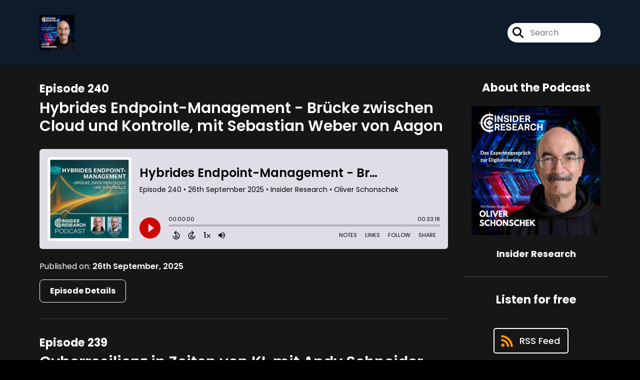

--- FILE ---
content_type: text/html; charset=UTF-8
request_url: https://podcast.insider-research.de/episodes/3
body_size: 41651
content:
<!doctype html>
<html lang="en">

<head>
    <meta charset="utf-8">
<meta name="viewport" content="width=device-width, initial-scale=1, shrink-to-fit=no">
<link rel='icon' href='favicon.ico' type='image/x-icon' sizes="32x32">
<link rel="icon" type="image/png" sizes="32x32" href="favicon-32x32.png">
<link rel="icon" type="image/png" sizes="16x16" href="favicon-16x16.png">
<link rel="mask-icon" href="safari-pinned-tab.svg"
    color="#2c5c7c">
<meta name="msapplication-TileColor" content="#da532c">
<meta name="theme-color" content="#ffffff">

    <link rel="apple-touch-icon" sizes="400x400" href="https://artwork.captivate.fm/f63ca5d8-5dc1-4776-bc02-c66c0b9e3b20/S0ghGx_RhH-oPQkXibqZBXPG400x400.jpg">

    <link rel="alternate" type="application/rss+xml" title="RSS Feed for Insider Research"
        href="https://feeds.captivate.fm/insider-research/" />

<link rel="stylesheet" href="/css/app.css?id=9d260e5c22396c010980">
<script src="https://code.jquery.com/jquery-3.5.1.min.js"
    integrity="sha256-9/aliU8dGd2tb6OSsuzixeV4y/faTqgFtohetphbbj0=" crossorigin="anonymous"></script>

<script src="https://assets.captivate.fm/player/api.min.js"></script>
<script type="text/javascript" src="/js/sizing.js?v=1.1"></script>
<script type="text/javascript" src="/js/captivate-sites.js?id=823717fcf689ad13a9b0"></script>

<meta property="og:locale" content="en_US" />
<meta property="og:type" content="website" />
<meta property="og:title" content="">
<meta property="og:description" content="">
<meta name="description" content="">
            <meta property="og:image" content="https://artwork.captivate.fm/f63ca5d8-5dc1-4776-bc02-c66c0b9e3b20/S0ghGx_RhH-oPQkXibqZBXPG-facebook.png?1768555656">
        <meta property="og:image:secure_url" content="https://artwork.captivate.fm/f63ca5d8-5dc1-4776-bc02-c66c0b9e3b20/S0ghGx_RhH-oPQkXibqZBXPG-facebook.png?1768555656">
    <meta property="og:url"
    content="https://podcast.insider-research.de">
<meta property="og:image:width" content="1200" />
<meta property="og:image:height" content="628" />

<meta name="twitter:title" content="">
<meta name="twitter:description" content="">
<meta name="twitter:card" content="summary_large_image">

    <meta property="og:audio" content="https://podcasts.captivate.fm/media/30ad4330-7a42-40b6-9f35-566f7980c7d6/Podcast-VMRay-KI-Sandbox-Carsten-Willems.mp3">
    <meta property="og:audio:type" content="audio/mpeg">


                        <meta name="twitter:image" content="https://artwork.captivate.fm/f63ca5d8-5dc1-4776-bc02-c66c0b9e3b20/S0ghGx_RhH-oPQkXibqZBXPG-twitter.png?1768555656">
            

    <meta name="apple-itunes-app" content="app-id=1515141144">








<title></title>

<style type="text/css">
    
    
    a {
        color: #2c5c7c;
    }

    .about-info a {
        color: #2c5c7c
    }

    a.about-support {
        border: 2px solid #2c5c7c;
    }

    a.about-support:hover {
        text-decoration: none;
        color: #FFFFFF !important;
        background: #2c5c7c;
    }

    .episode-type,
    .episode-type-pill,
    .episode-number-block {
        background: #2c5c7c;
        color: #161616;
    }

    .episode-type:before {
        border-color: transparent #2c5c7c transparent transparent;
    }

    .header {
        background: #0D1B2A;
        color: #FFFFFF;
    }

    .header a,
    .text-logo {
        color: #FFFFFF;
    }

    .site-three .header,
    .site-three .footer {
        background: #161616;
    }

    .site-three .search-box:focus-within label i {
        color: #161616 !important;
    }

    .footer {
        background: #0D1B2A;
        color: #FFFFFF;
    }

    .footer a,
    .footer .copyright,
    .powered-by {
        color: #FFFFFF;
    }

    .footer a:hover,
    .footer a:hover .footer-logo path {
        text-decoration: none;
        fill: #2c5c7c !important;
    }

    .footer-logo path {
        fill: #FFFFFF !important;
    }

    .body-contrast-color-title {
        color: #FFFFFF !important;
    }


    .social-links a:hover {
        color: #2c5c7c;
    }

    .page-social-links a:hover {
        color: #FFFFFF;
        opacity: 0.7;
    }

    .content {
        background: #161616;
        color: #FFFFFF;
    }

    .episode-title a {
        color: #FFFFFF;
    }

    .episode-title a:hover {
        text-decoration: none;
        color: #2c5c7c;
    }

    .follow-this-podcast {
        background: #252525;
        color: #2c5c7c;
    }


    .email-optin-container {
        background: #1e1e1e;
        color: #FFFFFF;
    }

    .email-optin-container .font-highlight-color {
        color: #2c5c7c;
    }

    .reset-form p,
    .reset-form label {
        color: #FFFFFF;
    }

    body .reset-form a {
        color: #2c5c7c;
    }

    body .reset-form input[type=submit],
    body .reset-form input[type=button],
    body .reset-form button {
        border: 1px solid #FFFFFF;
        color: #FFFFFF;
    }

    body.site-network .reset-form p *,
    body.site-network .small-button,
    body.site-network .small-button .visit-website,
    body.site-network .user-info,
    body.site-network .user-info .small-social-links a,
    body.site-network .current-show .show-episode-info {
        color: #FFFFFF !important;
    }

    body.site-network .reset-form p a {
        color: #2c5c7c !important;
    }


    @media  only screen and (min-width: 576px) {
        .follow-this-podcast-channels a {
            color: #2c5c7c;
            border: 2px solid #2c5c7c;
        }

        .site-two .follow-this-podcast-channels a {
            color: #FFFFFF;
            border: 2px solid #FFFFFF;
        }
    }

    @media  only screen and (max-width: 992px) {

        .episode-info,
        .episode-meta {
            color: #2c5c7c;
        }
    }

    .about {
        background: #292929;
        color: #FFFFFF
    }

    .about h4 {
        color: #2c5c7c
    }


    .about .small-social-links a {
        color: #2c5c7c
    }

    .episode .episode-link,
    .btn.btn-submit {
        color: #FFFFFF !important;
        border: 1px solid #FFFFFF !important;
    }

    .site-two .tip-section,
    .site-one .tip-section {
        background: #212121;
        color: #FFFFFF
    }

    .site-two .tip-section .tip-shadow:after,
    .site-one .tip-section .tip-shadow:after {
        background: linear-gradient(180deg, rgba(18, 37, 58, 0) 0%, #212121 100%);
    }

    .site-three .tip-section .tip-shadow:after {
        background: linear-gradient(180deg, rgba(18, 37, 58, 0) 0%, #161616 100%);
    }

    .tip:before {
        background: #2c5c7c !important;
        opacity: 5%;
    }

    .optin a {
        color: #2c5c7c !important;
    }

    .tip-section a.tip-button,
    .dollar-icon {
        color: #2c5c7c !important;
    }

    .tip-section a.tip-button:hover,
    .tip .name,
    .tip .tip-info .tip-amount {
        background: #2c5c7c !important;
        color: #FFFFFF !important;
    }


    .optin a:hover {
        color: #2c5c7c !important;
    }

    .site-three .optin-titles {
        color: #FFFFFF !important;
    }

    .site-network .optin-title {
        color: #2c5c7c;
    }

    .grey-or-white {
        color: #FFFFFF !important;
    }


    body.site-network .reset-form input[type=submit],
    body.site-network .reset-form input[type=button],
    body.site-network .reset-form button {
        background-color: #2c5c7c !important;
        color: white;
        border: none !important;
    }

    body.site-network .reset-form input[type=submit]:hover,
    body.site-network .reset-form input[type=button]:hover,
    body.site-network .reset-form button:hover {
        color: white !important;
        opacity: 0.7;
    }

    .btn.btn-submit {
        background: #161616 !important;
    }

    .episode .episode-link:hover,
    .btn.btn-submit:hover {
        color: #161616 !important;
        background: #FFFFFF !important;
    }

    .episode-sharing a {
        color: #FFFFFF !important;
    }

    .episode-sharing a:hover {
        color: #2c5c7c !important;
    }

    .pagination .page-link {
        background: none;
        color: #2c5c7c;
        border: 2px solid #2c5c7c;
    }

    .pagination .page-link:hover,
    .pagination .page-item.disabled .page-link {
        background: #2c5c7c;
        color: #161616 !important;
        border: 2px solid #2c5c7c;
    }

    .episode-transcripts {
        border: 1px solid #4a4a4a !important
    }

    .border-bottom {
        border-bottom: 1px solid #4a4a4a !important;
    }

    .border-left {
        border-left: 1px solid #4a4a4a !important;
    }

    .bordered:before,
    .spacer:before {
        border-top: 1px solid #4a4a4a !important;
        border-right: 1px solid #4a4a4a !important;
    }

    .bordered:after,
    .spacer:after {
        border-top: 1px solid #4a4a4a !important;
        border-left: 1px solid #4a4a4a !important;
    }

    .show-notes a,
    a.podchaser-info:hover span,
    .episode-browser a {
        color: #2c5c7c !important;
        text-decoration: none;
    }

    .about-info a:hover,
    .show-notes a:hover,
    .episode-browser a:hover,
    a.cp-timestamp:hover {
        text-decoration: underline;
    }

    a.cp-timestamp {
        color: #2c5c7c !important;
        text-decoration: none;
        font-weight: bold;
    }

    .about-team-title {
        border-top: 1px solid #161616 !important;
    }

    .small-social-links a {
        color: #FFFFFF
    }

    .small-social-links a:hover {
        color: #2c5c7c !important;
    }

    .color-border {
        background: #2c5c7c;
    }

    .current-show.odd {
        background: #4a4a4a;
    }

    .site-network {
        background: #161616;
    }

    .start-listening {
        background: #2c5c7c
    }

    .start-listening:hover {
        background: #2c5c7cB0
    }

    .section-title {
        color: #2c5c7c;
    }

    .show-info a {
        background: #2c5c7c;
        color: #161616
    }

    /* NOTE(pierre): If you want to change these, also change them in app css */
    .show-container:hover {
        box-shadow: 0 0.1875rem 1.5rem #2c5c7c40;
    }


    .font-highlight-color {
        color: #2c5c7c;
    }

    .follow-this-podcast-channels.site-links>a.show-custom-directories-container>.show-custom-directories>i {
        color: #2c5c7c;
    }

    .btn-outline-captivate {
        transition: all 0.15s ease-in-out;
        color: #2c5c7c;
        border-color: #2c5c7c;
    }

    .btn-outline-captivate:hover {
        color: #FFFFFF;
        background-color: #2c5c7c;
    }

    .btn-outline-captivate:hover g.st1 {
        fill: #FFFFFF;
    }

    </style>
</head>

<body class="site-two">

    <header class="header ">
    <div class="container">
        <div class="row align-items-center">
            <div class="col-sm-5">
                                    <a href="https://podcast.insider-research.de"><img class="logo"
                            alt="Insider Research"
                            src="https://assets.captivate.fm/8ecb4c66-c053-4894-9e54-77c2cc0e42b5/asset/d355a433-e04c-4c12-a4a2-0364eac91625/21c0c5d9-5ade-4ca8-bb97-762228fcccc4.png"></a>
                            </div>
            <div class="col-sm-7 text-sm-right">
                
                                    <div class="social-links page-social-links">
                        
                    </div>
                
                                    <form class="search-box ml-sm-3" action="/search" method="POST">
                        <input type="hidden" name="_token" value="dj3jLWKVT5Ybqd9P2M7H26Mjvk57Zh4d52QlnYCb">                        <label for="search"><i class="fas fa-search"></i></label>
                        <input name="query" id="search" type="search" placeholder="Search" class="search-input">
                    </form>
                
                


            </div>
        </div>
    </div>
</header>

            
        <div class="content   pt-5 pb-5">

            <div class="container">

                <div class="row">

                    <div class="col-lg-9 pr-lg-5">

                        
                        <style>

    .slim-player {
        background-color: #FFFF00;
        color: #FF00FF;
    }
    .cp-title {
        color: #00FFFF;
    }

    .cp-play-pause{
        color: #FF00FF;
        border-color: #FF00FF;
    }

    .cp-play-pause:hover {
        color: #00FFFF;
        border-color: #00FFFF;
    }

    .cp-speed, .cp-share{
        color: #FF00FF;
    }

    .cp-speed:hover, .cp-share:hover{
        color: #00FFFF;
    }

    .cp-buttons-timestamps{
        background-color:#FFFF00;
    }



</style>

<script>globalCurrentPlayerId = '';</script>

<div class="slim-player cp-hidden">
    <div class="cp-player-control">
        <div class="cp-player-control-inside">
            <button class="cp-play-pause cp-pause">
                <i class="icon-play"></i>
                <i class="icon-pause"></i>
            </button>
        </div>
    </div>
    <div class="cp-main-info">
        <div class="cp-show">
            <span class="cp-showname"></span>
            <span class="cp-episode-number"></span>
            <span class="cp-episode-date"></span>
        </div>
        <div class="cp-title"></div>
    </div>
    <div class="cp-buttons-timestamps">
        <div class="cp-buttons">
            <button class="cp-speed">1x</button>
            <button class="cp-share"></button>
        </div>
        <div class="cp-timestamps">
            00:00:00/01:23:08
        </div>
    </div>
</div><div id="showEpisodes" class="content episodes-2">

                
        <div class="">
            
            <div class="row mt-lg-12 mb-5 row-eq-height border-bottom no-gutters episode">
                <div class="col-lg-12">
                    <article>
                        <header>
                            <div class="episode-info text-left">
                                                                    <h4><span class="episode-number">Episode 240</span>
                                                                            </h4>
                                                            </div>
                                                            <h1 class="episode-title"><a
                                        href="https://podcast.insider-research.de/episode/hybrides-endpoint-management-brucke-zwischen-cloud-und-kontrolle-mit-sebastian-weber-von-aagon">Hybrides Endpoint-Management - Brücke zwischen Cloud und Kontrolle, mit Sebastian Weber von Aagon</a>
                                </h1>
                                                    </header>
                        <section class="pb-5">

                            <iframe class="captivate-sharer" style="width: 100%; height: 200px; border-radius: 6px;"
                                frameborder="no" scrolling="no" allow="clipboard-write"
                                src="https://player.captivate.fm/episode/e6636f9f-b4c4-4363-b9ee-c6f2ba708e23"></iframe>

                            <div class="published mt-3">Published on:
                                <strong>26th September, 2025</strong>
                            </div>

                                                            <a class="episode-link"
                                    href="https://podcast.insider-research.de/episode/hybrides-endpoint-management-brucke-zwischen-cloud-und-kontrolle-mit-sebastian-weber-von-aagon">
                                     <span>Episode Details</span>
                                </a>
                            
                        </section>
                    </article>
                </div>

            </div>
        </div>
            
        <div class="">
            
            <div class="row mt-lg-12 mb-5 row-eq-height border-bottom no-gutters episode">
                <div class="col-lg-12">
                    <article>
                        <header>
                            <div class="episode-info text-left">
                                                                    <h4><span class="episode-number">Episode 239</span>
                                                                            </h4>
                                                            </div>
                                                            <h1 class="episode-title"><a
                                        href="https://podcast.insider-research.de/episode/cyberresilienz-in-zeiten-von-ki-mit-andy-schneider-von-palo-alto-networks">Cyberresilienz in Zeiten von KI, mit Andy Schneider von Palo Alto Networks</a>
                                </h1>
                                                    </header>
                        <section class="pb-5">

                            <iframe class="captivate-sharer" style="width: 100%; height: 200px; border-radius: 6px;"
                                frameborder="no" scrolling="no" allow="clipboard-write"
                                src="https://player.captivate.fm/episode/f23299cd-d6b5-46fc-a2a3-c388595b2af8"></iframe>

                            <div class="published mt-3">Published on:
                                <strong>25th September, 2025</strong>
                            </div>

                                                            <a class="episode-link"
                                    href="https://podcast.insider-research.de/episode/cyberresilienz-in-zeiten-von-ki-mit-andy-schneider-von-palo-alto-networks">
                                     <span>Episode Details</span>
                                </a>
                            
                        </section>
                    </article>
                </div>

            </div>
        </div>
            
        <div class="">
            
            <div class="row mt-lg-12 mb-5 row-eq-height border-bottom no-gutters episode">
                <div class="col-lg-12">
                    <article>
                        <header>
                            <div class="episode-info text-left">
                                                                    <h4><span class="episode-number">Episode 238</span>
                                                                            </h4>
                                                            </div>
                                                            <h1 class="episode-title"><a
                                        href="https://podcast.insider-research.de/episode/agentenbasierte-ki-und-human-risk-management-mit-dr-martin-kramer-von-knowbe4">Agentenbasierte KI und Human Risk Management, mit Dr. Martin Krämer von KnowBe4</a>
                                </h1>
                                                    </header>
                        <section class="pb-5">

                            <iframe class="captivate-sharer" style="width: 100%; height: 200px; border-radius: 6px;"
                                frameborder="no" scrolling="no" allow="clipboard-write"
                                src="https://player.captivate.fm/episode/8759b41f-3374-4181-8e47-af3ecedf2079"></iframe>

                            <div class="published mt-3">Published on:
                                <strong>23rd September, 2025</strong>
                            </div>

                                                            <a class="episode-link"
                                    href="https://podcast.insider-research.de/episode/agentenbasierte-ki-und-human-risk-management-mit-dr-martin-kramer-von-knowbe4">
                                     <span>Episode Details</span>
                                </a>
                            
                        </section>
                    </article>
                </div>

            </div>
        </div>
            
        <div class="">
            
            <div class="row mt-lg-12 mb-5 row-eq-height border-bottom no-gutters episode">
                <div class="col-lg-12">
                    <article>
                        <header>
                            <div class="episode-info text-left">
                                                                    <h4><span class="episode-number">Episode 237</span>
                                                                            </h4>
                                                            </div>
                                                            <h1 class="episode-title"><a
                                        href="https://podcast.insider-research.de/episode/die-zukunft-von-detection-response-mit-robert-wortmann-trend-micro">Die Zukunft von Detection &amp; Response, mit Robert Wortmann, Trend Micro</a>
                                </h1>
                                                    </header>
                        <section class="pb-5">

                            <iframe class="captivate-sharer" style="width: 100%; height: 200px; border-radius: 6px;"
                                frameborder="no" scrolling="no" allow="clipboard-write"
                                src="https://player.captivate.fm/episode/706f1fe1-9777-46c1-bec4-8f7cdae674a5"></iframe>

                            <div class="published mt-3">Published on:
                                <strong>22nd September, 2025</strong>
                            </div>

                                                            <a class="episode-link"
                                    href="https://podcast.insider-research.de/episode/die-zukunft-von-detection-response-mit-robert-wortmann-trend-micro">
                                     <span>Episode Details</span>
                                </a>
                            
                        </section>
                    </article>
                </div>

            </div>
        </div>
            
        <div class="">
            
            <div class="row mt-lg-12 mb-5 row-eq-height border-bottom no-gutters episode">
                <div class="col-lg-12">
                    <article>
                        <header>
                            <div class="episode-info text-left">
                                                                    <h4><span class="episode-number">Episode 236</span>
                                                                            </h4>
                                                            </div>
                                                            <h1 class="episode-title"><a
                                        href="https://podcast.insider-research.de/episode/next-level-cloud-storage-europas-antwort-auf-die-hyperscaler">Next Level Cloud Storage: Europas Antwort auf die Hyperscaler</a>
                                </h1>
                                                    </header>
                        <section class="pb-5">

                            <iframe class="captivate-sharer" style="width: 100%; height: 200px; border-radius: 6px;"
                                frameborder="no" scrolling="no" allow="clipboard-write"
                                src="https://player.captivate.fm/episode/d41054cb-3681-4e17-843c-d7d67a725c2e"></iframe>

                            <div class="published mt-3">Published on:
                                <strong>19th September, 2025</strong>
                            </div>

                                                            <a class="episode-link"
                                    href="https://podcast.insider-research.de/episode/next-level-cloud-storage-europas-antwort-auf-die-hyperscaler">
                                     <span>Episode Details</span>
                                </a>
                            
                        </section>
                    </article>
                </div>

            </div>
        </div>
    
    <nav aria-label="Page navigation">
        <ul class="pagination justify-content-center mb-0 mt-5">

            
            <li class="page-item"><a class="page-link" href="https://podcast.insider-research.de/episodes/1#showEpisodes">First</a></li>

                                    <li class="page-item  ">
                        <a class="page-link" href="https://podcast.insider-research.de/episodes/1#showEpisodes">1</a>
                    </li>
                                    <li class="page-item  ">
                        <a class="page-link" href="https://podcast.insider-research.de/episodes/2#showEpisodes">2</a>
                    </li>
                                    <li class="page-item  disabled">
                        <a class="page-link" href="https://podcast.insider-research.de/episodes/3#showEpisodes">3</a>
                    </li>
                                    <li class="page-item  ">
                        <a class="page-link" href="https://podcast.insider-research.de/episodes/4#showEpisodes">4</a>
                    </li>
                                    <li class="page-item  ">
                        <a class="page-link" href="https://podcast.insider-research.de/episodes/5#showEpisodes">5</a>
                    </li>
                
            <li class="page-item"><a class="page-link" href="https://podcast.insider-research.de/episodes/50#showEpisodes">Last</a></li>

        </ul>
    </nav>

</div>
                    </div>

                    <div class="col-lg-3">
                        <div class="row mt-5 mt-lg-0">

    <div class="col-12 border-bottom pb-5">

        <div class="row no-gutters">

            <div class="col-12">
                <h4 class="mb-4 text-center about-podcast">About the Podcast</h4>
            </div>

            <div class="col-12 col-sm-3 col-lg-12">

                <img alt="Show artwork for Insider Research" src="https://artwork.captivate.fm/f63ca5d8-5dc1-4776-bc02-c66c0b9e3b20/S0ghGx_RhH-oPQkXibqZBXPG.jpg" class="about-artwork">

            </div>

            <div class="col-12 col-sm-9 col-lg-12">
                <div class="text-lg-center p-0 pl-sm-4 pl-lg-0 mt-4 mt-sm-0 mt-lg-4">
                    <div class="about-info">
                        <div class="about-title">Insider Research</div>
                                                    <div class="about-subtitle"></div>
                                            </div>
                </div>
            </div>

        </div>

    </div>

    <div class="col-12 border-bottom pb-4">

        <div class="row align-items-center mt-5">

            <div class="col-12 text-center">

                <h4 class="mb-4">Listen for free</h4>

                <div class="site-links follow-this-podcast-channels">

                    <a class="btn" href="https://podcast.insider-research.de/rssfeed" target="_blank">
                        <svg aria-hidden="true" class="link-logo rss-svg" focusable="false" width="35" height="36"
                            viewBox="0 0 35 36" fill="none" xmlns="http://www.w3.org/2000/svg">
                            <path
                                d="M10 30.5C10 27.7656 7.73438 25.5 5 25.5C2.1875 25.5 0 27.7656 0 30.5C0 33.3125 2.1875 35.5 5 35.5C7.73438 35.5 10 33.3125 10 30.5ZM23.6719 34.25C23.0469 22.1406 13.3594 12.4531 1.25 11.8281C0.546875 11.75 0 12.375 0 13.0781V16.8281C0 17.4531 0.46875 18 1.09375 18.0781C9.84375 18.625 16.875 25.6562 17.4219 34.4062C17.5 35.0312 18.0469 35.5 18.6719 35.5H22.4219C23.125 35.5 23.75 34.9531 23.6719 34.25ZM34.9219 34.25C34.2969 15.9688 19.6094 1.20312 1.25 0.578125C0.546875 0.5 0 1.04688 0 1.82812V5.57812C0 6.20312 0.46875 6.75 1.17188 6.82812C16.0938 7.375 28.125 19.4062 28.6719 34.3281C28.75 35.0312 29.2969 35.5781 29.9219 35.5781H33.6719C34.4531 35.5 35 34.9531 34.9219 34.25Z"
                                fill="#FF9900" />
                        </svg>
                        <span class="link-label">RSS Feed</span>
                    </a>
                                                                    <a class="btn" aria-label="Listen on Apple Podcasts" href="https://podcast.insider-research.de/apple" target="_blank">
                        <svg class="link-logo" xmlns="http://www.w3.org/2000/svg" xmlns:xlink="http://www.w3.org/1999/xlink"
                            width="30" height="30" viewBox="0 0 40 40" xmlns:v="https://vecta.io/nano">
                            <defs>
                                <linearGradient y2="1" x2=".5" y1="0" x1=".5" id="A">
                                    <stop stop-color="#f452ff" offset="0" />
                                    <stop stop-color="#832bc1" offset="1" />
                                </linearGradient>
                                <path id="B"
                                    d="M39.137 34.569c-.387.981-1.281 2.362-2.549 3.335-.732.562-1.606 1.099-2.806 1.453-1.279.378-2.855.506-4.816.506H11.034c-1.961 0-3.537-.128-4.816-.506-1.2-.354-2.074-.891-2.806-1.453-1.267-.973-2.161-2.354-2.549-3.335-.78-1.976-.788-4.218-.788-5.631h0V11.062h0c0-1.412.008-3.654.788-5.631.387-.981 1.281-2.362 2.549-3.335C4.144 1.535 5.017.998 6.217.643 7.497.265 9.072.137 11.034.137h0 17.933 0c1.961 0 3.537.128 4.816.506 1.2.354 2.074.892 2.806 1.453 1.267.973 2.161 2.354 2.549 3.335.78 1.976.788 4.218.788 5.631v17.876c0 1.412-.008 3.654-.788 5.631z" />
                            </defs>
                            <g stroke="null">
                                <use xlink:href="#B" fill="url(#A)" fill-rule="evenodd" />
                                <use xlink:href="#B" fill="none" />
                                <path
                                    d="M22.89 22.971c-.598-.629-1.648-1.032-2.888-1.032s-2.29.403-2.888 1.032a1.82 1.82 0 0 0-.529 1.144c-.101.928-.044 1.727.065 3.005l.559 4.495.468 2.267c.22.737 1.041 1.382 2.326 1.382s2.106-.645 2.326-1.382c.136-.455.284-1.09.468-2.267l.559-4.495c.109-1.278.166-2.077.065-3.005-.052-.479-.217-.816-.529-1.144zm-6.146-5.6c0 1.795 1.46 3.251 3.261 3.251s3.261-1.456 3.261-3.251-1.46-3.251-3.261-3.251-3.261 1.456-3.261 3.251zm3.221-12.83c-7.627.022-13.877 6.19-13.972 13.793-.077 6.159 3.867 11.427 9.375 13.359.134.047.269-.064.248-.203l-.203-1.431a.48.48 0 0 0-.284-.378c-4.353-1.896-7.392-6.248-7.344-11.289.064-6.615 5.483-12.009 12.119-12.062 6.784-.055 12.321 5.431 12.321 12.182 0 4.99-3.026 9.289-7.345 11.17a.48.48 0 0 0-.283.379l-.203 1.43c-.021.14.114.25.248.204 5.455-1.913 9.376-7.099 9.376-13.182 0-7.717-6.309-13.992-14.054-13.97zm-.253 6.409c4.324-.167 7.895 3.291 7.895 7.565a7.54 7.54 0 0 1-2.4 5.518.58.58 0 0 0-.183.455c.029.52.019 1.025-.016 1.596-.009.152.162.249.288.163 2.476-1.687 4.104-4.523 4.104-7.731 0-5.283-4.414-9.558-9.759-9.351-4.967.192-8.952 4.274-9.016 9.229-.042 3.259 1.597 6.146 4.104 7.854.126.086.296-.012.287-.163A13.35 13.35 0 0 1 15 24.487a.58.58 0 0 0-.182-.454 7.54 7.54 0 0 1-2.398-5.721c.105-3.967 3.314-7.208 7.292-7.362z"
                                    fill="#fff" />
                            </g>
                        </svg>
                        <span class="link-label">Apple Podcasts</span>
                    </a>
                                                                    <a class="btn" aria-label="Listen on Spotify" href="https://podcast.insider-research.de/spotify" target="_blank">
                        <svg class="link-logo spotify-svg" xmlns="http://www.w3.org/2000/svg" height="168px" width="168px"
                            version="1.1" viewBox="0 0 168 168">
                            <path fill="#1ED760"
                                d="m83.996 0.277c-46.249 0-83.743 37.493-83.743 83.742 0 46.251 37.494 83.741 83.743 83.741 46.254 0 83.744-37.49 83.744-83.741 0-46.246-37.49-83.738-83.745-83.738l0.001-0.004zm38.404 120.78c-1.5 2.46-4.72 3.24-7.18 1.73-19.662-12.01-44.414-14.73-73.564-8.07-2.809 0.64-5.609-1.12-6.249-3.93-0.643-2.81 1.11-5.61 3.926-6.25 31.9-7.291 59.263-4.15 81.337 9.34 2.46 1.51 3.24 4.72 1.73 7.18zm10.25-22.805c-1.89 3.075-5.91 4.045-8.98 2.155-22.51-13.839-56.823-17.846-83.448-9.764-3.453 1.043-7.1-0.903-8.148-4.35-1.04-3.453 0.907-7.093 4.354-8.143 30.413-9.228 68.222-4.758 94.072 11.127 3.07 1.89 4.04 5.91 2.15 8.976v-0.001zm0.88-23.744c-26.99-16.031-71.52-17.505-97.289-9.684-4.138 1.255-8.514-1.081-9.768-5.219-1.254-4.14 1.08-8.513 5.221-9.771 29.581-8.98 78.756-7.245 109.83 11.202 3.73 2.209 4.95 7.016 2.74 10.733-2.2 3.722-7.02 4.949-10.73 2.739z">
                            </path>
                        </svg>
                        <span class="link-label">Spotify</span>
                    </a>
                                                                    <a class="btn" aria-label="Listen on Amazon Music" href="https://podcast.insider-research.de/amazon" target="_blank">
                        <svg class="link-logo" xmlns="http://www.w3.org/2000/svg" class="margin-left: 4px;" width="30"
                            height="30" viewBox="0 0 120 80">
                            <g fill="none" fill-rule="evenodd">
                                <path d="M-32 112h181V-32H-32z" />
                                <path fill="#FFFFFF"
                                    d="M72.37 27.38C65.59 32.35 55.77 35 47.3 35A45.5 45.5 0 0 1 16.7 23.38c-.64-.57-.07-1.35.69-.9a61.88 61.88 0 0 0 30.64 8.08c7.5 0 15.77-1.55 23.36-4.76 1.15-.48 2.11.75.99 1.58zm2.82-3.2c-.87-1.1-5.73-.53-7.91-.27-.67.08-.77-.5-.17-.91 3.88-2.71 10.23-1.93 10.97-1.02.75.91-.2 7.25-3.83 10.28-.56.47-1.09.22-.84-.4.82-2.03 2.65-6.58 1.78-7.68zM67.43 3.85V1.22c0-.4.3-.67.67-.67h11.87c.38 0 .68.27.68.66v2.26c0 .38-.32.88-.9 1.66l-6.14 8.73c2.28-.05 4.7.29 6.77 1.45.47.26.6.65.63 1.03v2.8c0 .4-.43.84-.87.6a13.73 13.73 0 0 0-12.54.03c-.42.22-.85-.22-.85-.61v-2.67c0-.43.01-1.16.44-1.81L74.32 4.5h-6.2c-.38 0-.69-.26-.7-.66zM90.87.21c5.36 0 8.26 4.58 8.26 10.4 0 5.62-3.2 10.08-8.26 10.08-5.26 0-8.12-4.58-8.12-10.28 0-5.74 2.9-10.2 8.12-10.2zm.03 3.76c-2.66 0-2.83 3.6-2.83 5.86 0 2.25-.03 7.06 2.8 7.06 2.8 0 2.93-3.88 2.93-6.25 0-1.55-.07-3.41-.54-4.88-.4-1.28-1.21-1.79-2.36-1.79zM61.61 20.26c-.24.2-.68.22-.85.08-1.24-.95-2.07-2.4-2.07-2.4-1.98 2.01-3.39 2.62-5.96 2.62-3.03 0-5.4-1.87-5.4-5.6a6.1 6.1 0 0 1 3.85-5.87c1.96-.86 4.7-1.01 6.79-1.25 0 0 .17-2.25-.44-3.07a2.54 2.54 0 0 0-2.03-.93c-1.33 0-2.63.72-2.89 2.11-.07.4-.36.74-.68.7l-3.45-.37a.63.63 0 0 1-.54-.75c.8-4.22 4.63-5.5 8.07-5.5 1.76 0 4.05.47 5.44 1.79 1.75 1.63 1.59 3.8 1.59 6.18v5.6c0 1.68.7 2.42 1.36 3.32.23.33.28.72-.01.96-.74.61-2.78 2.38-2.78 2.38zm-3.64-8.76v-.78c-2.61 0-5.37.56-5.37 3.62 0 1.55.81 2.6 2.2 2.6 1 0 1.92-.62 2.5-1.63.7-1.25.67-2.41.67-3.81zm-43.7 8.76c-.23.2-.67.22-.84.08-1.24-.95-2.07-2.4-2.07-2.4-1.99 2.01-3.39 2.62-5.96 2.62-3.04 0-5.4-1.87-5.4-5.6a6.1 6.1 0 0 1 3.85-5.87c1.96-.86 4.7-1.01 6.79-1.25 0 0 .17-2.25-.44-3.07a2.54 2.54 0 0 0-2.03-.93c-1.34 0-2.63.72-2.89 2.11-.07.4-.37.74-.68.7l-3.46-.37a.63.63 0 0 1-.53-.75C1.4 1.31 5.24.03 8.68.03c1.76 0 4.05.47 5.44 1.79C15.87 3.45 15.7 5.62 15.7 8v5.6c0 1.68.7 2.42 1.36 3.32.23.33.28.72-.01.96-.74.61-2.78 2.38-2.78 2.38zm-3.63-8.76v-.78c-2.61 0-5.37.56-5.37 3.62 0 1.55.8 2.6 2.2 2.6 1 0 1.92-.62 2.5-1.63.7-1.25.67-2.41.67-3.81zm14.2-1.63v9.76c0 .37-.3.67-.68.67h-3.6a.67.67 0 0 1-.68-.67V1.27c0-.37.3-.67.68-.67h3.37c.37 0 .67.3.67.67v2.35h.07C25.55 1.3 27.2.21 29.42.21c2.26 0 3.67 1.09 4.69 3.41A5.13 5.13 0 0 1 39.09.21c1.52 0 3.17.62 4.18 2.02 1.15 1.55.91 3.8.91 5.78v11.63c0 .37-.31.66-.7.66h-3.6a.67.67 0 0 1-.65-.66V9.87c0-.78.07-2.72-.1-3.45-.27-1.25-1.08-1.6-2.13-1.6a2.4 2.4 0 0 0-2.15 1.52c-.37.93-.34 2.48-.34 3.53v9.77c0 .37-.31.66-.7.66h-3.6a.67.67 0 0 1-.65-.66V9.87c0-2.06.33-5.08-2.23-5.08-2.6 0-2.5 2.94-2.5 5.08zm81.94 9.76c0 .37-.3.67-.67.67h-3.61a.67.67 0 0 1-.67-.67V1.27c0-.37.3-.67.67-.67h3.33c.4 0 .68.31.68.52v2.81h.07c1-2.52 2.42-3.72 4.92-3.72 1.62 0 3.2.58 4.21 2.17.94 1.48.94 3.96.94 5.74v11.6a.68.68 0 0 1-.69.58h-3.62a.68.68 0 0 1-.64-.58V8.58c0-3.72-1.43-3.83-2.26-3.83-.96 0-1.74.75-2.07 1.44a8.3 8.3 0 0 0-.6 3.52l.01 9.92zM.93 79.3c-.62 0-.93-.3-.93-.93V56.68c0-.62.31-.93.93-.93H3c.3 0 .55.07.72.19.17.12.29.36.35.7l.28 1.48c2.99-2.04 5.9-3.06 8.73-3.06 2.9 0 4.86 1.1 5.89 3.3 3.08-2.2 6.16-3.3 9.24-3.3 2.15 0 3.8.6 4.95 1.8 1.15 1.22 1.73 2.94 1.73 5.16v16.35c0 .62-.32.93-.94.93H31.2c-.62 0-.94-.3-.94-.93V63.33c0-1.55-.3-2.7-.88-3.44-.6-.75-1.53-1.12-2.8-1.12-2.28 0-4.56.7-6.87 2.1.03.21.05.44.05.69v16.81c0 .62-.31.93-.93.93h-2.76c-.62 0-.93-.3-.93-.93V63.33c0-1.55-.3-2.7-.89-3.44-.6-.75-1.53-1.12-2.8-1.12-2.37 0-4.64.68-6.82 2.05v17.55c0 .62-.3.93-.93.93H.93zm47.44.7c-2.21 0-3.9-.62-5.09-1.86-1.18-1.24-1.77-2.99-1.77-5.25V56.7c0-.63.3-.94.93-.94h2.75c.63 0 .94.31.94.93v14.73c0 1.67.32 2.9.98 3.69.65.79 1.7 1.18 3.13 1.18 2.24 0 4.5-.74 6.77-2.23V56.68c0-.62.3-.93.93-.93h2.75c.63 0 .94.31.94.93v21.7c0 .61-.31.92-.94.92h-2c-.31 0-.56-.06-.73-.18-.17-.13-.28-.36-.35-.7l-.32-1.62c-2.9 2.13-5.87 3.2-8.92 3.2zm26.52 0c-2.62 0-4.97-.43-7.05-1.3a1.83 1.83 0 0 1-.77-.51c-.14-.19-.21-.48-.21-.88V76c0-.56.18-.84.56-.84.22 0 .6.1 1.16.28 2.06.65 4.2.97 6.4.97 1.53 0 2.69-.3 3.48-.88.8-.59 1.19-1.44 1.19-2.55a2.4 2.4 0 0 0-.72-1.82 7.83 7.83 0 0 0-2.64-1.39l-3.97-1.48c-3.46-1.27-5.18-3.44-5.18-6.5 0-2.02.78-3.65 2.36-4.88 1.57-1.24 3.63-1.86 6.18-1.86a17 17 0 0 1 5.93 1.07c.37.12.64.28.8.48.15.2.23.5.23.9v1.26c0 .56-.2.84-.6.84a4.2 4.2 0 0 1-1.08-.23c-1.65-.5-3.33-.75-5.05-.75-2.98 0-4.48 1.01-4.48 3.02 0 .8.25 1.44.75 1.9.5.47 1.48.98 2.94 1.54l3.64 1.4c1.84.7 3.16 1.55 3.97 2.53.81.97 1.21 2.23 1.21 3.78 0 2.2-.82 3.95-2.47 5.25-1.65 1.3-3.84 1.95-6.58 1.95zm14.94-.7c-.62 0-.94-.3-.94-.93V56.68c0-.62.32-.93.94-.93h2.75c.62 0 .94.31.94.93v21.7c0 .61-.32.92-.94.92h-2.75zm1.4-27.73c-.9 0-1.61-.25-2.13-.76a2.72 2.72 0 0 1-.77-2.02c0-.84.26-1.51.77-2.02a2.88 2.88 0 0 1 2.13-.77c.9 0 1.6.26 2.12.77.52.5.77 1.18.77 2.02 0 .83-.25 1.5-.77 2.02-.51.5-1.22.76-2.12.76zm19.51 28.24c-3.67 0-6.48-1.04-8.42-3.13-1.95-2.1-2.92-5.12-2.92-9.08 0-3.93 1-6.98 3.01-9.13 2-2.15 4.85-3.23 8.52-3.23 1.68 0 3.33.3 4.95.89.34.12.58.27.72.46s.21.5.21.93v1.25c0 .62-.2.93-.6.93-.16 0-.4-.04-.75-.14a13.8 13.8 0 0 0-3.88-.55c-2.61 0-4.5.65-5.65 1.97-1.15 1.32-1.72 3.41-1.72 6.3v.6c0 2.81.58 4.88 1.75 6.2 1.17 1.31 3.01 1.97 5.53 1.97 1.3 0 2.7-.21 4.2-.65.35-.1.58-.14.7-.14.4 0 .61.31.61.93v1.26c0 .4-.06.7-.19.88-.12.18-.37.35-.74.5-1.53.66-3.3.98-5.33.98z" />
                            </g>
                        </svg>
                        <span class="link-label">Amazon Music</span>
                    </a>
                                                                            
    
    

                </div>


            </div>

        </div>

    </div>

    
        <div class="col-12 border-bottom pb-3">

            <div class="about-team-two">

                <h4 class="about-team-title mt-5">About your host
                </h4>

                <div class="row mt-4">

                                            <div class="col-12  mb-4  mb-lg-5">
                            <div class="row no-gutters">
                                <div class=" col-12">
                                    <img src="https://media.captivate.fm/profile_picture/8b4889df-2e3c-48da-8dde-398fc96cc5b8/5ccfb24c-b834-4d63-bbca-358014dcf8d8/wTeARouNzDUa0JBvhdwE6tHm.png"
                                        alt="Profile picture for Oliver Schonschek" class="about-artwork">
                                </div>
                                <div class=" col-12">
                                    <div class="text-center">
                                        <h4 class="mb-3 mt-4">Oliver Schonschek</h4>
                                        <div class="about-team mb-3">
                                            Oliver Schonschek, Dipl.-Phys., ist IT-Fachjournalist, News Analyst und Commentator bei Insider Research. Sein Fokus liegt auf Sicherheit, Compliance und Datenschutz. Er schreibt unter anderem für die Insider-Portale und ist Herausgeber und Autor mehrerer Datenschutz-Fachbücher. Zudem wurde er auch in 2023 wieder von Thinkers 360 als einer der "Top 10 Global Thought Leader and Influencer on Privacy and on Security" gelistet.<br />
<br />
Impressum: https://legal.vogel.de/legal-cockpit/vit-medien/zentrale-rechtstexte/vit-impressum/<br />

                                        </div>

                                        <div class="small-social-links mb-3 mt-3">
    
    
    
    
    
    
    </div>

                                    </div>
                                </div>
                            </div>
                        </div>
                    
                </div>
            </div>

    
</div>

</div>
                    </div>

                </div>

            </div>

        </div>

    
    
    
    <footer class="footer pt-sm-5 pb-sm-5 pt-3 pb-3">
    <div class="container">
        <div class="row align-items-center">
            <div class="col-sm-6">
                <div class="copyright">All rights reserved</div>
            </div><!--
        -->
            <div class="col-sm-6">
                            </div>
        </div>
    </div>
</footer>

<!-- Optional JavaScript -->
<!-- jQuery first (in the head), then Bootstrap JS -->
<script src="https://stackpath.bootstrapcdn.com/bootstrap/4.3.1/js/bootstrap.min.js"
    integrity="sha384-JjSmVgyd0p3pXB1rRibZUAYoIIy6OrQ6VrjIEaFf/nJGzIxFDsf4x0xIM+B07jRM" crossorigin="anonymous">
</script>

</body>

</html>
